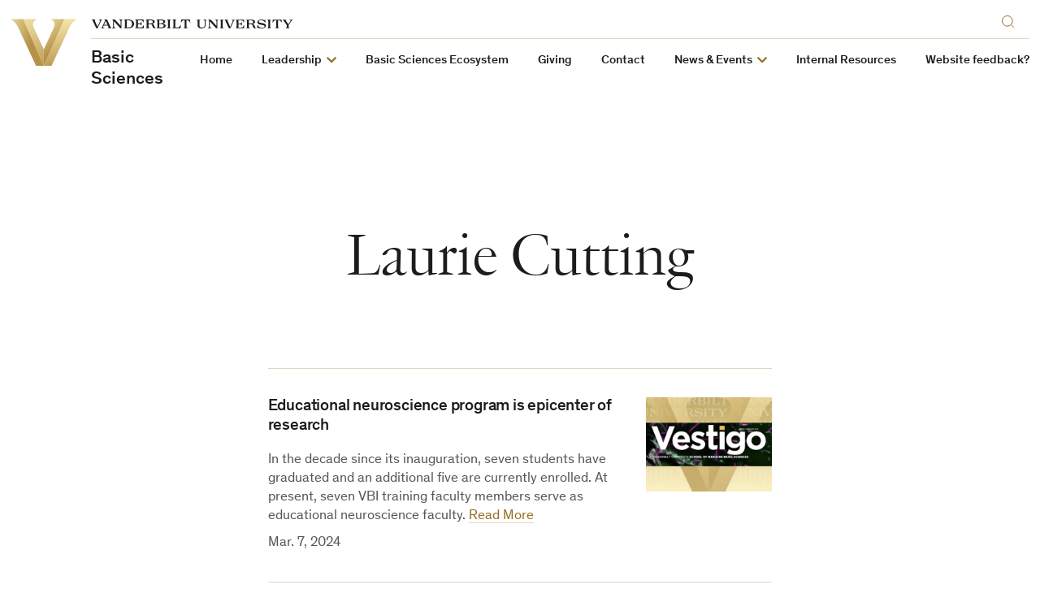

--- FILE ---
content_type: text/css
request_url: https://medschool.vanderbilt.edu/basic-sciences/wp-content/plugins/futurevu-lab-people/assets/styles.css?ver=1.0.0
body_size: 429
content:
/* Lab People styles to match Rich Text */

.topper-profilepeopletype__contact p, .topper-profilepeopletype__contact ul, .topper-profilepeopletype__contact ol {
    margin: 0 0 1em;
}

.topper-profilepeopletype__contact p:not(:last-child) {
    margin-top: 0;
    margin-bottom: 1em;
}

.topper-profilepeopletype .topper-profilepeopletype__figure img {
    height: auto;
    -o-object-fit: cover;
    object-fit: cover;
}
.people-media{
	display: flex;
	gap: 20px;
	align-items: flex-start;
	padding:  30px 0;
	border-bottom: 1px solid #CCC;
}
.people-media h3{
	margin-top: 0!important;
}
.people-media img{
	min-width: 200px;
}
.people-type-listing .lab-people-shortcode .people-type-listing__list__img--dummy{
	padding-top: 133%;
}
.people-type-listing .lab-people-shortcode .people-type-listing__list__img--dummy svg{
	width: 40px;
	height: 40px;
	top: 0;
	bottom: 0;
	position: absolute;
	margin: auto;
}
.default-img{
	padding: 50px;
	background-color: var(--c-card-bg-light);
	display: flex;
	align-items: center;
	justify-content: center;
	min-height: 250px;
}
.default-img svg{
	width: 80px;
	height: 80px;
	fill: var(--c-accent);
}
@media(max-width: 600px){
	.people-media{
		flex-direction: column;
	}
}

--- FILE ---
content_type: text/css
request_url: https://medschool.vanderbilt.edu/basic-sciences/wp-content/plugins/vu-lab-pubmed-posts/textext/css/textext.core.css?ver=1.3.1
body_size: 208
content:
.text-core {
  position: relative;
}
.text-core .text-wrap {
  background: #fff;
  position: absolute;
}
.text-core .text-wrap textarea,
.text-core .text-wrap input {
  -webkit-box-sizing: border-box;
  -moz-box-sizing: border-box;
  box-sizing: border-box;
  -webkit-border-radius: 0px;
  -moz-border-radius: 0px;
  border-radius: 0px;
  border: 1px solid #9daccc;
  outline: none;
  resize: none;
  position: absolute;
  z-index: 1;
  background: none;
  overflow: hidden;
  margin: 0;
  padding: 3px 5px 4px 5px;
  white-space: nowrap;
  font: 11px "lucida grande", tahoma, verdana, arial, sans-serif;
  line-height: 13px;
  height: auto;
}
